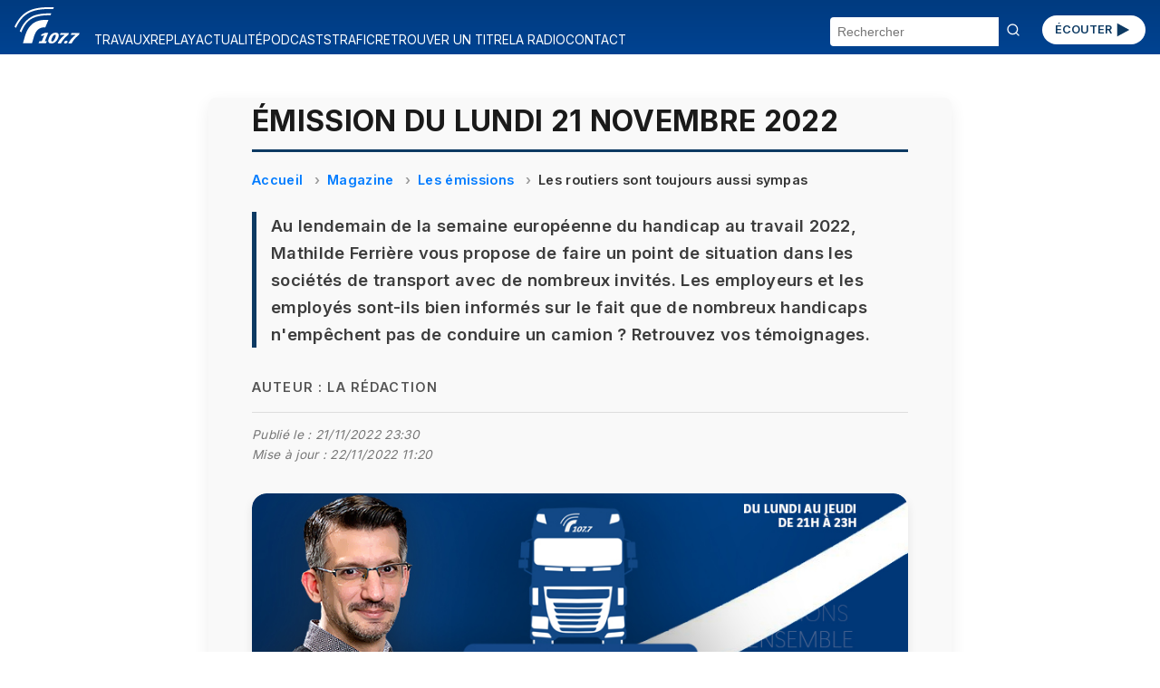

--- FILE ---
content_type: text/html; charset=UTF-8
request_url: https://radio.vinci-autoroutes.com/article/emission-du-lundi-21-novembre-2022-7727
body_size: 24561
content:

<!DOCTYPE html>
<html lang="fr">

<head>


    <script type="text/javascript">
        window.gdprAppliesGlobally = true;
        (function() {
            function a(e) {
                if (!window.frames[e]) {
                    if (document.body && document.body.firstChild) {
                        var t = document.body;
                        var n = document.createElement("iframe");
                        n.style.display = "none";
                        n.name = e;
                        n.title = e;
                        t.insertBefore(n, t.firstChild)
                    } else {
                        setTimeout(function() {
                            a(e)
                        }, 5)
                    }
                }
            }

            function e(n, r, o, c, s) {
                function e(e, t, n, a) {
                    if (typeof n !== "function") {
                        return
                    }
                    if (!window[r]) {
                        window[r] = []
                    }
                    var i = false;
                    if (s) {
                        i = s(e, t, n)
                    }
                    if (!i) {
                        window[r].push({
                            command: e,
                            parameter: t,
                            callback: n,
                            version: a
                        })
                    }
                }
                e.stub = true;

                function t(a) {
                    if (!window[n] || window[n].stub !== true) {
                        return
                    }
                    if (!a.data) {
                        return
                    }
                    var i = typeof a.data === "string";
                    var e;
                    try {
                        e = i ? JSON.parse(a.data) : a.data
                    } catch (t) {
                        return
                    }
                    if (e[o]) {
                        var r = e[o];
                        window[n](r.command, r.parameter, function(e, t) {
                            var n = {};
                            n[c] = {
                                returnValue: e,
                                success: t,
                                callId: r.callId
                            };
                            a.source.postMessage(i ? JSON.stringify(n) : n, "*")
                        }, r.version)
                    }
                }
                if (typeof window[n] !== "function") {
                    window[n] = e;
                    if (window.addEventListener) {
                        window.addEventListener("message", t, false)
                    } else {
                        window.attachEvent("onmessage", t)
                    }
                }
            }
            e("__tcfapi", "__tcfapiBuffer", "__tcfapiCall", "__tcfapiReturn");
            a("__tcfapiLocator");
            (function(e) {
                var t = document.createElement("script");
                t.id = "spcloader";
                t.type = "text/javascript";
                t.async = true;
                t.src = "https://sdk.privacy-center.org/" + e + "/loader.js?target=" + document.location.hostname;
                t.charset = "utf-8";
                var n = document.getElementsByTagName("script")[0];
                n.parentNode.insertBefore(t, n)
            })("f48738b0-e7e0-45c0-8066-e4074fcfc15e")
        })();
    </script>
    <script>
    (function(w, d, s, l, i) {
        w[l] = w[l] || [];
        w[l].push({
            'gtm.start': new Date().getTime(),
            event: 'gtm.js'
        });
        var f = d.getElementsByTagName(s)[0],
            j = d.createElement(s),
            dl = l != 'dataLayer' ? '&l=' + l : '';
        j.async = true;
        j.src = 'https://www.googletagmanager.com/gtm.js?id=' + i + dl;
        f.parentNode.insertBefore(j, f);
    })(window, document, 'script', 'dataLayer', 'GTM-M6HTDXC');
</script>
    <!-- Scripts communs -->
    <script src="/assets/new_js/main.js?v=1769099500"></script>
    <meta charset="UTF-8" />
    <meta name="viewport" content="width=device-width, initial-scale=1" />
    <title>Émission du lundi 21 novembre 2022</title>
    <meta name="description" content="Le handicap dans le milieu du TRM. Après la semaine européenne pour l&#039;emploi des personnes handicapées, dressons un bilan. " />
    <meta name="keywords" content="émission, lundi, novembre, 2022, lendemain, semaine, européenne, handicap, travail, mathilde" />
    <link rel="canonical" href="https://radio.vinci-autoroutes.com/article/emission-du-lundi-21-novembre-2022-7727" />
        
    <meta itemprop="datePublished" content="2022-11-22T10:51:19+01:00">
            <meta itemprop="dateModified" content="2022-11-22T11:20:36+01:00">
    
    <!-- Open Graph -->
    <meta property="og:type" content="article" />
    <meta property="og:title" content="Émission du lundi 21 novembre 2022" />
    <meta property="og:description" content="Le handicap dans le milieu du TRM. Après la semaine européenne pour l&#039;emploi des personnes handicapées, dressons un bilan. " />
    <meta property="og:url" content="https://radio.vinci-autoroutes.com/article/emission-du-lundi-21-novembre-2022-7727" />
    <meta property="og:site_name" content="Radio VINCI Autoroutes (107.7 FM)" />
            <meta property="og:image" content="https://radio.vinci-autoroutes.com/medias/image/77128373bc265432d5fdc4b917768d30.jpg" />
    
    <!-- Twitter Card -->
    <meta name="twitter:card" content="summary_large_image" />
    <meta name="twitter:title" content="Émission du lundi 21 novembre 2022" />
    <meta name="twitter:description" content="Le handicap dans le milieu du TRM. Après la semaine européenne pour l&#039;emploi des personnes handicapées, dressons un bilan. " />
            <meta name="twitter:image" content="https://radio.vinci-autoroutes.com/medias/image/77128373bc265432d5fdc4b917768d30.jpg" />
        <meta name="twitter:site" content="@Radio1077" />

    <!-- JSON-LD Schema Article -->
    <script type="application/ld+json">
        {
            "@context": "https://schema.org",
            "@type": "NewsArticle",
            "mainEntityOfPage": {
            "@type": "NewsArticle",
            "@id": "https://radio.vinci-autoroutes.com/article/emission-du-lundi-21-novembre-2022-7727"
            },
            "headline": "Émission du lundi 21 novembre 2022",
            "description": "Le handicap dans le milieu du TRM. Après la semaine européenne pour l&#039;emploi des personnes handicapées, dressons un bilan. ",
             "datePublished": "2022-11-22T10:51:19+01:00",
                                        "dateModified": "2022-11-22T11:20:36+01:00",
                         "image": "https://radio.vinci-autoroutes.com/medias/image/77128373bc265432d5fdc4b917768d30.jpg",
             "author": {
                "@type": "Person",
                "name": " La rédaction"
            },
            "keywords": "émission, lundi, novembre, 2022, lendemain, semaine, européenne, handicap, travail, mathilde",
            "publisher": {
                "@type": "Organization",
                "name": "Radio VINCI Autoroutes (107.7 FM)",
                "logo": {
                    "@type": "ImageObject",
                    "url": "https://radio.vinci-autoroutes.com/assets/images/accueil/RVA_logo_bleu.svg"
                }
            }
        }
    </script>
    <!-- Styles communs -->
    <link rel="stylesheet" href="/assets/new_css/main.css?v=1769099500" />
    <link rel="stylesheet" href="/assets/new_css/foot.css?v=1769099500" />
    
    <link rel="stylesheet" href="/assets/new_css/article.css?v=1769099500" />
    <link rel="stylesheet" href="/assets/new_css/category_path.css?v=1769099500" />
        <link rel="stylesheet" href="/assets/new_css/custom_a.css?v=1769099500" />

    <!-- Favicon -->
    <link rel="icon" href="/favicon.ico" />
    <link rel="apple-touch-icon" href="/apple-touch-icon.png" />
</head>

<body>
        <header class="header">
    <!-- 1. Le burger qui contrôle les 3 blocs -->
    <button
        class="burger"
        aria-label="Menu"
        aria-expanded="false"
        aria-controls="menu search social">☰</button>

    <!-- 2. Logo -->
    <a href="/" class="logo">
        <img
            src="/assets/images/accueil/rva_blanc.svg"
            alt="Logo Radio VINCI Autoroutes" />
    </a>

    <!-- 3. Bouton ÉCOUTER -->
    <a href="/page/ecouter" class="btn-ecouter">ÉCOUTER
        <svg xmlns="http://www.w3.org/2000/svg" viewBox="0 0 24 24" width="36" height="36" fill="currentColor" aria-hidden="true">
            <polygon points="6,4 20,12 6,20"></polygon>
        </svg></a>

    <!-- 4. Bloc Menu -->
    <nav
        id="menu"
        class="menu"
        role="navigation"
        aria-label="Navigation Principale"
        aria-hidden="true">
        <ul>
                                                <li>
                        <a href="/rubrique/travaux">
                            TRAVAUX                        </a>
                    </li>
                                                                <li>
                        <a href="/rubrique/replay">
                            REPLAY                        </a>
                    </li>
                                                                <li>
                        <a href="/rubrique/actualite-mobilite">
                            ACTUALITÉ                        </a>
                    </li>
                                                                <li>
                        <a href="/rubrique/podcasts">
                            PODCASTS                        </a>
                    </li>
                                                                <li>
                        <a href="https://www.vinci-autoroutes.com/fr/trafic-temps-reel">
                            TRAFIC                        </a>
                    </li>
                                                                <li>
                        <a href="/page/retrouver-un-titre">
                            RETROUVER UN TITRE                        </a>
                    </li>
                                                                <li>
                        <a href="/page/la-radio">
                            LA RADIO                        </a>
                    </li>
                                                                <li>
                        <a href="/contact">
                            CONTACT                        </a>
                    </li>
                                    </ul>
    </nav>

    <!-- 5. Bloc Search -->
    <form
        id="search"
        class="search-form"
        action="/"
        method="get"
        aria-hidden="true">
        <input
            type="text"
            name="chercher"
            placeholder="Rechercher"
            required />
        <button type="submit"><svg width="16" height="16" viewBox="0 0 24 24" fill="none" stroke="currentColor"
                stroke-width="2" stroke-linecap="round" stroke-linejoin="round"
                xmlns="http://www.w3.org/2000/svg">
                <circle cx="11" cy="11" r="8" />
                <line x1="21" y1="21" x2="16.65" y2="16.65" />
            </svg>
        </button>
    </form>
</header>
<main id="main-content">
    
<article class="article-detail " itemscope itemtype="https://schema.org/Article">

    <meta itemprop="mainEntityOfPage" content="https://radio.vinci-autoroutes.com/article/emission-du-lundi-21-novembre-2022-7727" />
            <meta itemprop="datePublished" content="2022-11-22T10:51:19+01:00" />
                <meta itemprop="dateModified" content="2022-11-22T11:20:36+01:00" />
    
    <h1 itemprop="headline">Émission du lundi 21 novembre 2022</h1>

            <nav aria-label="breadcrumb">
            <ol class="breadcrumb" itemscope itemtype="https://schema.org/BreadcrumbList">
                <li itemprop="itemListElement" itemscope itemtype="https://schema.org/ListItem">
                    <a itemprop="item" href="/">
                        <span itemprop="name">Accueil</span>
                    </a>
                    <meta itemprop="position" content="1" />
                </li>
                                    <li itemprop="itemListElement" itemscope itemtype="https://schema.org/ListItem">
                        <a itemprop="item" href="/rubrique/replay">
                            <span itemprop="name">Magazine</span>
                        </a>
                        <meta itemprop="position" content="2" />
                    </li>
                                    <li itemprop="itemListElement" itemscope itemtype="https://schema.org/ListItem">
                        <a itemprop="item" href="/rubrique/les-emissions">
                            <span itemprop="name">Les émissions</span>
                        </a>
                        <meta itemprop="position" content="3" />
                    </li>
                                    <li itemprop="itemListElement" itemscope itemtype="https://schema.org/ListItem">
                        <a itemprop="item" href="/rubrique/les-routiers-sont-toujours-aussi-sympas">
                            <span itemprop="name">Les routiers sont toujours aussi sympas</span>
                        </a>
                        <meta itemprop="position" content="4" />
                    </li>
                            </ol>
        </nav>
    
            <p class="article-chapeau" itemprop="description">Au lendemain de la semaine européenne du handicap au travail 2022, Mathilde Ferrière vous propose de faire un point de situation dans les sociétés de transport avec de nombreux invités. Les employeurs et les employés sont-ils bien informés sur le fait que de nombreux handicaps n&#039;empêchent pas de conduire un camion ? Retrouvez vos témoignages. </p>
    
            <p class="article-author">Auteur : <span itemprop="author"> La rédaction</span></p>
    
    <p class="article-modification">
        Publié le :
        <time datetime="2022-11-21T23:30:00+01:00">
            21/11/2022 23:30        </time>
            </br>Mise à jour :  <time datetime="2022-11-22T11:20:36+01:00">22/11/2022 11:20</time>
        </p>
            <figure itemprop="image" itemscope itemtype="https://schema.org/ImageObject">
            <div class="image-wrapper">

                <img src="/medias/image/77128373bc265432d5fdc4b917768d30.jpg" alt="Émission du lundi 21 novembre 2022">
                                    <div class="audio-overlay" data-src="/medias/audio/b2d7093f74c1f8f4018abc8a67fec1be.mp3">
                        <button class="play-toggle paused" aria-label="Lire / Pause">
                            <span class="bar bar-left"></span>
                            <span class="bar bar-right"></span>
                        </button>
                                                    <span class="audio-duration">46:20</span>
                                            </div>
                            </div>
            <figcaption class="figcaption-container">
                <div class="figcaption-text">
                    
                                    </div>

                
            </figcaption>

            <meta itemprop="url" content="/medias/image/77128373bc265432d5fdc4b917768d30.jpg" />
            

        </figure>
    


    <div class="article-description" itemprop="articleBody">
            </div>

            
            
            
                            <div class="custom-audio-player" data-src="/medias/audio/b2d7093f74c1f8f4018abc8a67fec1be.mp3">
                    <div class="audio-controls">
                        <button class="play-toggle is-playing" aria-label="Lire / Pause">
                            <span class="bar bar-left"></span>
                            <span class="bar bar-right"></span>
                        </button>
                        <div class="progress-bar" tabindex="0" role="slider" aria-valuemin="0" aria-valuemax="100" aria-valuenow="0">
                            <div class="progress-filled"></div>
                        </div>
                        <span class="time">00:00 / 00:00</span>
                    </div>
                                    </div>

            
            
            
        

    
            <section class="article-links">
            <h2>Pour approfondir le sujet</h2>
            <ul>
                                                    <li><a href="https://www.facebook.com/LesRoutiersSontToujoursAussiSympas" target="_blank" rel="noopener">Facebook</a></li>
                                                                                                        <li><a href="https://radio.vinci-autoroutes.com/article/les-routiers-sont-toujours-aussi-sympas-4110" target="_blank" rel="noopener">La page officielle de l&#039;émission </a></li>
                            </ul>
        </section>
    

            <section class="article-rss">
            <h2>Flux RSS</h2>
            <ul>
                                    <li><a href="https://podcasts.apple.com/fr/podcast/les-routiers-sont-toujours-aussi-sympas/id1538839698" target="_blank" rel="noopener">Apple Podcasts</a></li>
                                                    <li><a href="https://www.deezer.com/fr/show/2173022" target="_blank" rel="noopener">Deezer</a></li>
                                                    <li><a href="https://open.spotify.com/show/1Zw5BArrhRsx9xEOZfdiY9" target="_blank" rel="noopener">Spotify</a></li>
                            </ul>
        </section>
    
    <section class="article-share">
        <h2>Partager cet article</h2>
        <ul>
            <li><a href="https://www.facebook.com/sharer/sharer.php?u=https%3A%2F%2Fradio.vinci-autoroutes.com%2Farticle%2Femission-du-lundi-21-novembre-2022-7727" target="_blank" rel="noopener">Facebook</a></li>
            <li><a href="https://twitter.com/intent/tweet?url=https%3A%2F%2Fradio.vinci-autoroutes.com%2Farticle%2Femission-du-lundi-21-novembre-2022-7727" target="_blank" rel="noopener">X / Twitter</a></li>
            <li><a href="https://www.linkedin.com/shareArticle?mini=true&url=https%3A%2F%2Fradio.vinci-autoroutes.com%2Farticle%2Femission-du-lundi-21-novembre-2022-7727" target="_blank" rel="noopener">LinkedIn</a></li>
        </ul>
    </section>
</article>

<script type="application/ld+json">
    {
    "@context": "https://schema.org",
    "@type": "BreadcrumbList",
    "itemListElement": [
        {
            "@type": "ListItem",
            "position": 1,
            "name": "Accueil",
            "item": "http://https://radio.vinci-autoroutes.com/"
        },
        {
            "@type": "ListItem",
            "position": 2,
            "name": "Magazine",
            "item": "http://https://radio.vinci-autoroutes.com/?page=category&id=99"
        },
        {
            "@type": "ListItem",
            "position": 3,
            "name": "Les \u00e9missions",
            "item": "http://https://radio.vinci-autoroutes.com/?page=category&id=97"
        },
        {
            "@type": "ListItem",
            "position": 4,
            "name": "Les routiers sont toujours aussi sympas",
            "item": "http://https://radio.vinci-autoroutes.com/?page=category&id=45"
        }
    ]
}</script>

    <section class="articles-relies">
        <h2 class="articles-relies-titre">À découvrir sur le même thème</h2>
        <div class="articles-relies-liste">
                            <article class="article-mini">
                    <a href="/article/le-107-7-en-direct-des-24h-camions-le-mans-2025-16187" class="article-mini-lien">
                                                    <div class="article-mini-image">
                                <img loading="lazy" src="/medias/mini/image/3ca4674915f6a0f6581751f72925bb22.jpeg" alt="Le 107.7 en direct des 24h Camions Le Mans 2025">
                                                            </div>
                                                <div class="article-mini-contenu">
                            <h3>Le 107.7 en direct des 24h Camions Le Mans 2025</h3>
                            <p>C&#039;est parti pour 4 jours de folie au Mans. Venez nous rendre visite dans le village du circuit Bugatti.</p>
                        </div>
                    </a>
                </article>
                            <article class="article-mini">
                    <a href="/article/les-routiers-sont-toujours-aussi-sympas-4110" class="article-mini-lien">
                                                    <div class="article-mini-image">
                                <img loading="lazy" src="/medias/mini/image/19db2964a7728f3923eaa497072a9412.jpg" alt="Les routiers sont toujours aussi sympas">
                                                            </div>
                                                <div class="article-mini-contenu">
                            <h3>Les routiers sont toujours aussi sympas</h3>
                            <p>&quot;Les Routiers Sont Toujours Aussi Sympas !&quot;, c’est votre rendez-vous à retrouver du lundi au jeudi de 21h à 23h sur le 107.7.</p>
                        </div>
                    </a>
                </article>
                    </div>
    </section>
</main>

<footer>
    <div class="social">
        <section aria-label="Suivez-nous sur les réseaux sociaux">
    <ul>
        <li>
            <a href="https://www.facebook.com/radiovinciautoroutes/" target="_blank" rel="noopener noreferrer" title="Radio Vinci Autoroutes sur Facebook">
                <img src="/assets/images/logos/facebook.svg" alt="Logo Facebook" height="32">
            </a>
        </li>
        <li>
            <a href="https://twitter.com/Radio1077" target="_blank" rel="noopener noreferrer" title="Radio 107.7 sur Twitter (X)">
                <img src="/assets/images/logos/x.svg" alt="Logo Twitter (X)" height="32">
            </a>
        </li>
        <li>
            <a href="https://www.instagram.com/Radio1077/" target="_blank" rel="noopener noreferrer" title="Radio 107.7 sur Instagram">
                <img src="/assets/images/logos/instagram.svg" alt="Logo Instagram" height="32">
            </a>
        </li>
        <li>
            <a href="https://www.youtube.com/channel/UCRH61cNJ_a_9n0jp5xRHf9Q" target="_blank" rel="noopener noreferrer" title="Radio 107.7 sur YouTube">
                <img src="/assets/images/logos/youtube.svg" alt="Logo YouTube" height="32">
            </a>
        </li>
    </ul>
</section>    </div>
    <div id=pied>
    <div class=liste_verticale>
        <span class="mini_menu c3 gras maj">A propos</span></br>
        <span class=mini_menu>&copy; Radio VINCI Autoroutes 2026</span></br>
        <a class=mini_menu href=http://www.adobestock.com target=_blank>Cr&eacute;dits photos &copy; Adobe Stock</a></br>
        <a class=mini_menu href=/page/mentions-legales>Mentions l&eacute;gales</a></br>
        <a class=mini_menu href=/page/politique-de-protection-des-donnees-personnelles target=_blank>Protection des données personnelles</a></br>
        <a class=mini_menu href="javascript:Didomi.preferences.show()">Modifier vos consentements de Cookies</a>
    </div>
    <div class=liste_verticale>
        <span class="mini_menu c3 gras maj">Radio VINCI Autoroutes</span></br>
        <a class=mini_menu href=/page/la-radio>Qui sommes-nous ?</a></br>
        <a class=mini_menu href=http://www.rfe.fr />Annonceurs</a></br>
        <a class=mini_menu href=/contact>Contact</a></br>
        <a class=mini_menu href=/page/telecharger-lapplication-radio-vinci-autoroutes>T&eacute;l&eacute;charger l'application</a></br>
        <a class=mini_menu href=/article/les-assistants>Assistants vocaux</a>
    </div>
    <div class=liste_verticale>
        <span class="mini_menu c3 gras maj">Autres sites VINCI</span></br>
        <a class=mini_menu href=http://www.vinciautoroutes.com target=_blank>VINCI Autoroutes</a></br>
        <a class=mini_menu href=http://fondation.vinci-autoroutes.com target=_blank>Fondation VINCI Autoroutes</a></br>
        <a class=mini_menu href=https://www.roulons-autrement.com target=_blank>Roulons-autrement.com</a></br>
        <a class=mini_menu href=https://www.vinci.com/vinci.nsf/fr/manifeste/pages/index.htm target=_blank>Manifeste VINCI</a></br>
        <a class=mini_menu href=https://www.vinci.com/vinci.nsf/fr/item/ethique-et-vigilance-documentation.htm target=_blank>Charte &eacute;thique VINCI</a>
    </div>

</div>
<div style=clear:both;height:10px;></div>

</div>
</body>

</html></footer>

<script src="/assets/new_js/article.js?v=1769099500"></script>
</body>

</html>

--- FILE ---
content_type: image/svg+xml
request_url: https://radio.vinci-autoroutes.com/assets/images/logos/facebook.svg
body_size: 110
content:
<?xml version="1.0" encoding="utf-8"?>
<!-- Generator: Adobe Illustrator 27.8.0, SVG Export Plug-In . SVG Version: 6.00 Build 0)  -->
<svg version="1.1" id="Calque_1" xmlns="http://www.w3.org/2000/svg" xmlns:xlink="http://www.w3.org/1999/xlink" x="0px" y="0px"
	 viewBox="0 0 64 64" style="enable-background:new 0 0 64 64;" xml:space="preserve">
<style type="text/css">
	.st0{fill:#FFFFFF;}
</style>
<path id="Initiator" class="st0" d="M64,32.1c0-17.7-14.3-32-32-32S0,14.4,0,32.1c0,15,10.3,27.6,24.3,31.1V41.9h-6.6v-9.8h6.6v-4.2
	C24.3,17,29.2,12,39.9,12c2,0,5.5,0.4,7,0.8v8.9c-0.8-0.1-2.1-0.1-3.7-0.1c-5.2,0-7.3,2-7.3,7.2v3.5h10.5l-1.8,9.8h-8.7v22
	C51.7,62,64,48.5,64,32.1z"/>
</svg>
